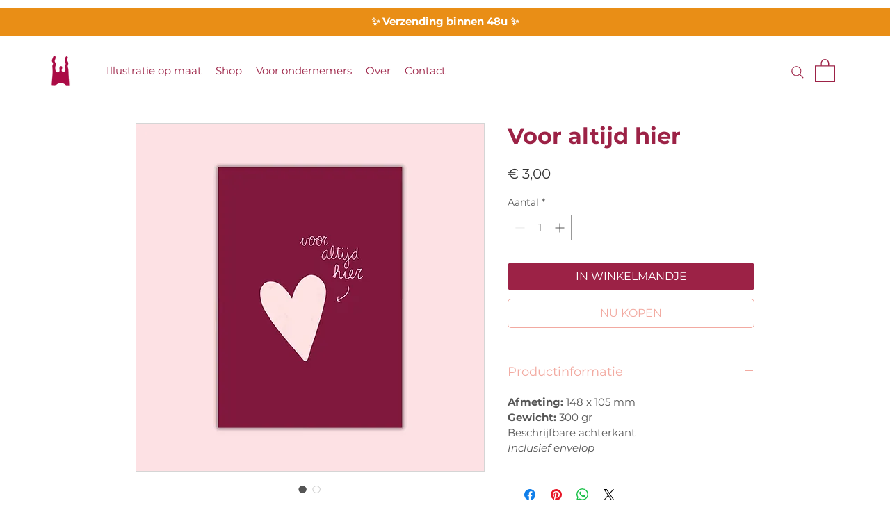

--- FILE ---
content_type: application/javascript
request_url: https://static.parastorage.com/services/wix-thunderbolt/dist/domSelectors.6c1af01b.chunk.min.js
body_size: -281
content:
"use strict";(self.webpackJsonp__wix_thunderbolt_app=self.webpackJsonp__wix_thunderbolt_app||[]).push([[4049],{97232:(e,t,o)=>{o.r(t),o.d(t,{DomSelectors:()=>I,DomSelectorsPage:()=>g,DomSelectorsSite:()=>a,DomSelectorsSymbol:()=>u.B,convertIdSelectorToClassSelector:()=>d.C5,getByCompId:()=>d.qc,getClosestByCompId:()=>d.hW,getElementCompId:()=>d.ZH,page:()=>S,querySelector:()=>d.iT,querySelectorAll:()=>d.vP,site:()=>C});var n=o(77748),s=o(10553),c=o(32166),r=o(20590),p=o(87711),d=o(98576),l=o(64023);const m=(e,t,o)=>({getByCompId:(o,n,s)=>(0,d.qc)(o,{experiments:e,logger:t,document:n,context:s}),getClosestByCompId:(o,n,s)=>(0,d.hW)(o,n,{experiments:e,logger:t,context:s}),querySelector:(o,n,s)=>(0,d.iT)(o,{experiments:e,logger:t,document:n,context:s}),querySelectorAll:(o,n,s)=>(0,d.vP)(o,{experiments:e,logger:t,document:n,context:s}),getElementCompId:(t,n)=>(0,d.ZH)(t,{componentIds:o(),experiments:e,context:n})}),a=(0,n.Og)([s.n,c.Ht,(0,n.KT)(r.wk,l.U),p.oE],(e,t,o,n)=>{o.get()||o.update(()=>({componentIds:new Set}));const s=o.get();return n.subscribeToChanges(e=>{Object.keys(e).forEach(t=>{e[t]&&s.componentIds.add(t)})}),m(e,t,()=>s.componentIds)}),g=(0,n.Og)([s.n,c.Ht,(0,n.KT)(r.Gp,l.U),(0,n.KT)(r.wk,l.U)],(e,t,o,n)=>{const s=n.get()||{componentIds:new Set};return o.allComponentIds&&o.allComponentIds.forEach(e=>s.componentIds.add(e)),n.update(()=>s),m(e,t,()=>s.componentIds)}),I=((0,n.Og)([s.n,c.Ht,(0,n.KT)(r.Gp,l.U),(0,n.KT)(r.wk,l.U),p.oE],(e,t,o,n,s)=>{const c=n.get()||{componentIds:new Set};return o.allComponentIds&&o.allComponentIds.forEach(e=>c.componentIds.add(e)),n.update(()=>c),s.subscribeToChanges(e=>{Object.keys(e).forEach(t=>{e[t]&&c.componentIds.add(t)})}),m(e,t,()=>c.componentIds)}),g);var u=o(1015);const C=e=>{e(u.B).to(a)},S=e=>{e(u.B).to(g)}}}]);
//# sourceMappingURL=https://static.parastorage.com/services/wix-thunderbolt/dist/domSelectors.6c1af01b.chunk.min.js.map